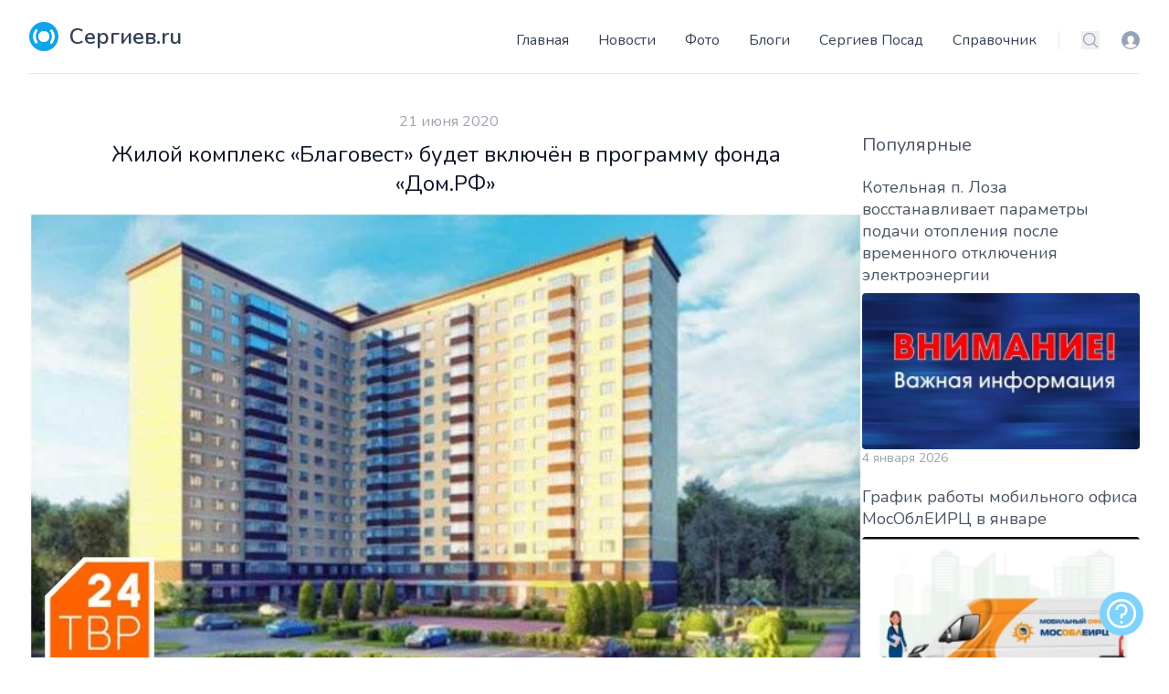

--- FILE ---
content_type: text/html; charset=UTF-8
request_url: https://www.sergiev.ru/news/zhiloy-kompleks-blagovest-budet-vklyuchen-v-programmu-fonda-dom-rf-1
body_size: 15863
content:
<!DOCTYPE html>
<html lang="ru">
    <head>
        <meta charset="utf-8">
        <meta name="viewport" content="width=device-width, initial-scale=1">
        <meta name="csrf-token" content="GiaCq3otEwCdV0tQ3uX3fIQxh59PxkGqUtwskuKO">
        <link rel="canonical" href="https://www.sergiev.ru/news/zhiloy-kompleks-blagovest-budet-vklyuchen-v-programmu-fonda-dom-rf-1"/>

        <title>Жилой комплекс «Благовест» будет включён в программу фонда «Дом.РФ» – Новости Сергиев.ru</title>
        <meta name="description" content="Жилой комплекс «Благовест» будет включён в программу фонда «Дом.РФ»"/>
        <link rel="shortcut icon" href="/favicon.ico" type="image/x-icon"/>

        <link rel="preconnect" href="https://fonts.googleapis.com">
        <link rel="preconnect" href="https://fonts.gstatic.com" crossorigin>
        <link rel="stylesheet" href="https://fonts.googleapis.com/css2?family=Nunito:wght@400;600;700&display=swap">

        <!-- Livewire Styles --><style >[wire\:loading][wire\:loading], [wire\:loading\.delay][wire\:loading\.delay], [wire\:loading\.inline-block][wire\:loading\.inline-block], [wire\:loading\.inline][wire\:loading\.inline], [wire\:loading\.block][wire\:loading\.block], [wire\:loading\.flex][wire\:loading\.flex], [wire\:loading\.table][wire\:loading\.table], [wire\:loading\.grid][wire\:loading\.grid], [wire\:loading\.inline-flex][wire\:loading\.inline-flex] {display: none;}[wire\:loading\.delay\.none][wire\:loading\.delay\.none], [wire\:loading\.delay\.shortest][wire\:loading\.delay\.shortest], [wire\:loading\.delay\.shorter][wire\:loading\.delay\.shorter], [wire\:loading\.delay\.short][wire\:loading\.delay\.short], [wire\:loading\.delay\.default][wire\:loading\.delay\.default], [wire\:loading\.delay\.long][wire\:loading\.delay\.long], [wire\:loading\.delay\.longer][wire\:loading\.delay\.longer], [wire\:loading\.delay\.longest][wire\:loading\.delay\.longest] {display: none;}[wire\:offline][wire\:offline] {display: none;}[wire\:dirty]:not(textarea):not(input):not(select) {display: none;}:root {--livewire-progress-bar-color: #2299dd;}[x-cloak] {display: none !important;}</style>
        <link rel="preload" as="style" href="https://www.sergiev.ru/build/assets/app.e87af005.css" /><link rel="modulepreload" href="https://www.sergiev.ru/build/assets/app.0eec671c.js" /><link rel="stylesheet" href="https://www.sergiev.ru/build/assets/app.e87af005.css" data-navigate-track="reload" /><script type="module" src="https://www.sergiev.ru/build/assets/app.0eec671c.js" data-navigate-track="reload"></script>                <!-- Yandex.RTB -->
<script>window.yaContextCb=window.yaContextCb||[]</script>
<script src="https://yandex.ru/ads/system/context.js" async></script>
                    <!-- Yandex.Metrika counter --> <script type="text/javascript" > (function(m,e,t,r,i,k,a){m[i]=m[i]||function(){(m[i].a=m[i].a||[]).push(arguments)}; m[i].l=1*new Date(); for (var j = 0; j < document.scripts.length; j++) {if (document.scripts[j].src === r) { return; }} k=e.createElement(t),a=e.getElementsByTagName(t)[0],k.async=1,k.src=r,a.parentNode.insertBefore(k,a)}) (window, document, "script", "https://mc.yandex.ru/metrika/tag.js", "ym"); ym(748718, "init", { clickmap:true, trackLinks:true, accurateTrackBounce:true, webvisor:true }); </script> <noscript><div><img src="https://mc.yandex.ru/watch/748718" style="position:absolute; left:-9999px;" alt="" /></div></noscript> <!-- /Yandex.Metrika counter -->
            </head>
    <body x-data="{navIsOpen: false,}" class="flex flex-col min-h-screen">
        <header class="bg-white container lg:px-8 mx-auto px-4 sm:px-6 sticky top-0 md:static z-50">
    <div class="border-b flex items-end justify-between pt-6 py-6 relative text-slate-700 text-sm">
        <a class="flex title-font font-medium items-center text-gray-900" href="/">
    <svg xmlns="http://www.w3.org/2000/svg"  xml:space="preserve"
     width="4.2334mm" height="2.7492mm" version="1.1"
     style="shape-rendering:geometricPrecision; text-rendering:geometricPrecision; image-rendering:optimizeQuality; fill-rule:evenodd; clip-rule:evenodd"
     viewBox="0 0 98 64" xmlns:xlink="http://www.w3.org/1999/xlink" class="fill-white w-8 h-8 text-white p-1 bg-sky-500 rounded-full">
        <path class="" d="M49 20c-7,0 -12,6 -12,12 0,7 6,12 12,12 7,0 12,-6 12,-12 0,-7 -6,-12 -12,-12z"/>
    <path class="" d="M79 62c-2,-2 -2,-6 -1,-8 5,-7 7,-14 7,-22 0,-8 -2,-16 -7,-22 -2,-2 -2,-6 1,-8 3,-3 7,-2 9,1 7,9 10,19 10,30 0,10 -3,21 -10,30 -2,3 -7,3 -9,1z"/>
    <path class="" d="M49 57c-14,0 -25,-11 -25,-25 0,-14 11,-25 25,-25 14,0 25,11 25,25 0,14 -11,25 -25,25z"/>
    <path class="" d="M19 62c-3,3 -7,2 -9,-1 -7,-9 -10,-19 -10,-30 0,-10 3,-21 10,-30 2,-3 7,-3 9,-1 2,2 2,6 1,8 -5,7 -7,14 -7,22 0,8 2,16 7,22 2,2 2,6 -1,8z"/>
</svg>
    <span class="ml-3 text-2xl text-slate-700 font-semibold">Сергиев.ru</span>
</a>
        <div class="flex items-center">
            <a href="/login?destination=news/zhiloy-kompleks-blagovest-budet-vklyuchen-v-programmu-fonda-dom-rf-1" rel="nofollow" class="text-slate-400 ml-6 block hover:text-sky-500 md:hidden">
                <span class="sr-only">Вход</span>
                <svg data-name="Layer 1" xmlns="http://www.w3.org/2000/svg" viewBox="0 0 16 16" class="w-5 h-5" fill="currentColor" aria-hidden="true">
                    <path d="M8 0a8 8 0 1 0 8 8 8 8 0 0 0-8-8zm0 15a7 7 0 0 1-5.19-2.32 2.71 2.71 0 0 1 1.7-1 13.11 13.11 0 0 0 1.29-.28 2.32 2.32 0 0 0 .94-.34 1.17 1.17 0 0 0-.27-.7 3.61 3.61 0 0 1-1.32-2.87A3.18 3.18 0 0 1 8 4.07a3.18 3.18 0 0 1 2.86 3.42 3.6 3.6 0 0 1-1.32 2.88 1.13 1.13 0 0 0-.27.69 2.68 2.68 0 0 0 .93.31 10.81 10.81 0 0 0 1.28.23 2.63 2.63 0 0 1 1.78 1A7 7 0 0 1 8 15z"/>
                </svg>
            </a>







            <div class="-my-1 ml-2 -mr-1 md:hidden">
                <button id="mobile-menu-button" type="button" class="text-slate-500 w-8 h-8 flex items-center justify-center hover:text-slate-600" @click.prevent="navIsOpen=!navIsOpen">
                    <span class="sr-only">Меню</span>
                    <svg xmlns="http://www.w3.org/2000/svg" fill="none" viewBox="0 0 24 24" stroke-width="1.5" stroke="currentColor" class="w-6 h-6 menu-open " x-show="!navIsOpen">
                        <path stroke-linecap="round" stroke-linejoin="round" d="M3.75 6.75h16.5M3.75 12h16.5m-16.5 5.25h16.5" />
                    </svg>
                    <svg xmlns="http://www.w3.org/2000/svg" fill="none" viewBox="0 0 24 24" stroke-width="1.5" stroke="currentColor" class="w-6 h-6 menu-close" x-show="navIsOpen">
                        <path stroke-linecap="round" stroke-linejoin="round" d="M6 18L18 6M6 6l12 12" />
                    </svg>
                </button>
            </div>
            <div id="menu-bar" class="absolute bg-white border items-center left-0 pb-8 top-full rounded shadow-lg w-full z-[999] md:flex md:border-0 md:pb-0 md:static md:shadow-none"
                 :class="navIsOpen ? '' : 'hidden'" x-transition:enter="duration-150" x-transition:leave="duration-100 ease-in">
                <nav>
    <ul class="items-center leading-loose lg:space-x-8 mb-4 px-4 md:px-0 md:flex md:mb-0 md:space-x-4 space-x-0 text-2xl md:text-base">
                    <li><a class="hover:text-sky-500 md:hidden lg:block" href="/">Главная</a></li>
                    <li><a class="hover:text-sky-500 " href="/news">Новости</a></li>
                    <li><a class="hover:text-sky-500 " href="/photo">Фото</a></li>
                    <li><a class="hover:text-sky-500 " href="/blog">Блоги</a></li>
                    <li><a class="hover:text-sky-500 " href="/wiki">Сергиев Посад</a></li>
                    <li><a class="hover:text-sky-500 " href="/address">Справочник</a></li>
            </ul>
</nav>

                <div class="flex items-center border-l border-slate-200 ml-6 pl-6">
                    <label class="sr-only" id="headlessui-listbox-label-2">Поиск</label>
                    <button type="button" id="headlessui-listbox-button-3" aria-haspopup="true" aria-expanded="false" aria-labelledby="headlessui-listbox-label-2 headlessui-listbox-button-undefined">
                        <a href="/search" rel="nofollow" class="text-slate-400 hover:text-sky-500">
                            <svg xmlns="http://www.w3.org/2000/svg" fill="none" viewBox="0 0 24 24" stroke-width="1.5" stroke="currentColor" class="w-5 h-5">
                                <path stroke-linecap="round" stroke-linejoin="round" d="M21 21l-5.197-5.197m0 0A7.5 7.5 0 105.196 5.196a7.5 7.5 0 0010.607 10.607z"/>
                            </svg>
                        </a>
                    </button>
                    <a href="/login?destination=news/zhiloy-kompleks-blagovest-budet-vklyuchen-v-programmu-fonda-dom-rf-1" rel="nofollow" class="ml-6 block text-slate-400 hover:text-sky-500">
                        <span class="sr-only">Вход</span>
                        <svg data-name="Layer 1" xmlns="http://www.w3.org/2000/svg" viewBox="0 0 16 16" class="w-5 h-5" fill="currentColor" aria-hidden="true">
                            <path d="M8 0a8 8 0 1 0 8 8 8 8 0 0 0-8-8zm0 15a7 7 0 0 1-5.19-2.32 2.71 2.71 0 0 1 1.7-1 13.11 13.11 0 0 0 1.29-.28 2.32 2.32 0 0 0 .94-.34 1.17 1.17 0 0 0-.27-.7 3.61 3.61 0 0 1-1.32-2.87A3.18 3.18 0 0 1 8 4.07a3.18 3.18 0 0 1 2.86 3.42 3.6 3.6 0 0 1-1.32 2.88 1.13 1.13 0 0 0-.27.69 2.68 2.68 0 0 0 .93.31 10.81 10.81 0 0 0 1.28.23 2.63 2.63 0 0 1 1.78 1A7 7 0 0 1 8 15z"/>
                        </svg>
                    </a>
                </div>
            </div>
        </div>
    </div>
</header>
        
        <main>
                <section id="news-detail" class="text-gray-600 body-font">
        <div class="max-w-7xl mx-auto px-4 sm:px-6 lg:px-8 my-10">
                        <div class="flex flex-col gap-10 lg:flex-row ">
                <div class="w-full lg:w-9/12">
                        <div class="col col-md-9">
        <article class="card mb-4" itemscope="" itemtype="http://schema.org/NewsArticle">
            <div itemprop="publisher" itemscope itemtype="https://schema.org/Organization" class="d-none">
                <div itemprop="logo" itemscope itemtype="https://schema.org/ImageObject">
                    <meta itemprop="url" content="https://sergiev.ru/sites/all/themes/sergiev2012/logo.png">
                    <meta itemprop="width" content="266">
                    <meta itemprop="height" content="40">
                </div>
                <meta itemprop="name" content="Segiev.ru">
            </div>
            <link itemprop="mainEntityOfPage" href="https://www.sergiev.ru/news/zhiloy-kompleks-blagovest-budet-vklyuchen-v-programmu-fonda-dom-rf-1"/>
                        <header class="card-header text-center">
                <div class="flex items-center justify-center mb-2 space-x-1.5 text-gray-400">
                    <meta itemprop="dateModified" content="2026-01-06T18:50:49+03:00">
                    <meta content="2020-06-21T13:00:00+03:00" itemProp="datePublished">
                    <time class="timeago" datetime="2020-06-21 13:00:00">21 июня 2020</time>                </div>
                <h1 class="text-2xl mb-4 px-10 font-medium text-slate-900" itemprop="headline">Жилой комплекс «Благовест» будет включён в программу фонда «Дом.РФ»</h1>
            </header>
            <media class="">
                                                            <picture>
        <source srcset="https://media.sergiev.ru/news/ec/39/ec39252cf09628b9dcd849ae5a073fd2_blagovest.webp" type="image/webp">
        <img src="https://media.sergiev.ru/convertor/news/ec/39/ec39252cf09628b9dcd849ae5a073fd2_blagovest.webp.jpg" class="rounded mb-3 w-full" alt="Жилой комплекс «Благовест» будет включён в программу фонда «Дом.РФ»" itemprop="image">
    </picture>
                                                </media>
            <div class="prose prose-lg max-w-none mt-10" itemprop="articleBody">
                <p>Началась процедура, благодаря которой жилой комплекс «Благовест» в Сергиевом Посаде войдёт в программу завершения строительства. Для этого Фонд защиты прав граждан – участников долевого строительства подал заявление в Арбитражный суд Московской области. Суд должен признать застройщика жилого комплекса ООО «Стройинвест» банкротом. Это позволит включить проблемный объект в программу Фонда «Дом.РФ» для последующего завершения строительства.</p>
<p>Оба фонда Московской области имеют необходимые механизмы для реализации проекта.</p>
<p>Сегодня ЖК «Благовест» находится на контроле в Министерстве жилищной политики Московской области и администрации Сергиево-Посадского округа.</p>

            </div>
            <div class="flex gap-2 justify-between my-6">
                <div class="">
                                            <a class="mr-3" href="https://www.sergiev.ru/news/tag/nedvizhimost" title="Материалы с тегом недвижимость">#недвижимость</a>
                                            <a class="mr-3" href="https://www.sergiev.ru/news/tag/sergievposad" title="Материалы с тегом сергиевпосад">#сергиевпосад</a>
                                    </div>
                <div class="flex flex-none">
                                            <span class="text-gray-400 mr-3 inline-flex items-center leading-none text-sm pr-3 py-1 border-r-2 border-gray-200">
                                  <svg class="w-4 h-4 mr-1" stroke="currentColor" stroke-width="2" fill="none" stroke-linecap="round" stroke-linejoin="round" viewBox="0 0 24 24">
                                    <path d="M1 12s4-8 11-8 11 8 11 8-4 8-11 8-11-8-11-8z"></path>
                                    <circle cx="12" cy="12" r="3"></circle>
                                  </svg>368
                                </span>
                                                            <span class="text-gray-400 inline-flex items-center leading-none text-sm">
                            <meta itemprop="author" content="Пресс-служба администрации Сергиево-Посадского городского округа @ ТВР24">
                            Пресс-служба администрации Сергиево-Посадского городского округа
                            <svg class="h-4 mx-1 w-4"><use xlink:href="/images/1sprite.svg#fingerprint"></use></svg>
                                                    <a href="https://tvr24.tv/news/zhiloy-kompleks-blagovest-budet-vklyuchyon-v-programmu-fonda-dom-rf" target="_blank" rel="nofollow" title="Источник ТВР24">ТВР24</a>
                                                </span>
                </div>
            </div>
        </article>
    </div>
                </div>
                <div class="lg:w-3/12 w-full">
                        <div class="grid gap-6 grid-cols-1 sm:grid-cols-2 md:grid-cols-3 lg:grid-cols-1">
        <!-- Yandex.RTB R-A-1593483-4 -->
        <div id="yandex_rtb_R-A-1593483-4"></div>
        <script>
            window.yaContextCb.push(() => {
                Ya.Context.AdvManager.render({
                    "blockId": "R-A-1593483-4",
                    "renderTo": "yandex_rtb_R-A-1593483-4"
                })
            })
        </script>
        <div class="grid gap-3">
        <h2 class="text-xl font-medium title-font mb-2">Популярные</h2>
                    <div>
                <a href="https://www.sergiev.ru/news/kotelnaia-p-loza-vosstanavlivaet-parametry-podaci-otopleniia-posle-vremennogo-otkliuceniia-elektroen">
                    <h3 class="title-font text-lg hover:text-sky-800 leading-snug">Котельная п. Лоза восстанавливает параметры подачи отопления после временного отключения электроэнергии</h3>
                                            <picture>
        <source srcset="https://media.sergiev.ru/cache/250x/news/75/95/75958a7b50cb401ce02dba8d021b5db9_bc869a9bfedbd1c34226b76ff1444cb2_XL.webp" type="image/webp">
        <img src="https://media.sergiev.ru/convertor/cache/250x/news/75/95/75958a7b50cb401ce02dba8d021b5db9_bc869a9bfedbd1c34226b76ff1444cb2_XL.webp.jpg" class="rounded w-full hidden lg:block mt-2" alt="Котельная п. Лоза восстанавливает параметры подачи отопления после временного отключения электроэнергии">
    </picture>
                                    </a>
                <div class="hidden items-center lg:flex mb-2 space-x-1.5 text-gray-400 text-sm">
                    <time
                        datetime="2026-01-04 17:14:51">4 января 2026</time>                </div>
            </div>
                    <div>
                <a href="https://www.sergiev.ru/news/grafik-raboty-mobilnogo-ofisa-mosobleirc-v-ianvare">
                    <h3 class="title-font text-lg hover:text-sky-800 leading-snug">График работы мобильного офиса МосОблЕИРЦ в январе</h3>
                                            <picture>
        <source srcset="https://media.sergiev.ru/cache/250x/news/10/43/1043b3e79bc42a080c4defebc5278daa_0ade2beb7add9ecd4d3f0c6d4d40b8ae_XL.webp" type="image/webp">
        <img src="https://media.sergiev.ru/convertor/cache/250x/news/10/43/1043b3e79bc42a080c4defebc5278daa_0ade2beb7add9ecd4d3f0c6d4d40b8ae_XL.webp.jpg" class="rounded w-full hidden lg:block mt-2" alt="График работы мобильного офиса МосОблЕИРЦ в январе">
    </picture>
                                    </a>
                <div class="hidden items-center lg:flex mb-2 space-x-1.5 text-gray-400 text-sm">
                    <time
                        datetime="2026-01-04 14:39:00">4 января 2026</time>                </div>
            </div>
                    <div>
                <a href="https://www.sergiev.ru/news/novyi-format-dokumenta-dlia-oplaty-kommunalnyx-uslug">
                    <h3 class="title-font text-lg hover:text-sky-800 leading-snug">Новый формат документа для оплаты коммунальных услуг</h3>
                                            <picture>
        <source srcset="https://media.sergiev.ru/cache/250x/news/2a/b6/2ab67d9e3edeb36eedeea32471da580c_3aff7a6bf51aedc15e73dd8fa301aec8_XL.webp" type="image/webp">
        <img src="https://media.sergiev.ru/convertor/cache/250x/news/2a/b6/2ab67d9e3edeb36eedeea32471da580c_3aff7a6bf51aedc15e73dd8fa301aec8_XL.webp.jpg" class="rounded w-full hidden lg:block mt-2" alt="Новый формат документа для оплаты коммунальных услуг">
    </picture>
                                    </a>
                <div class="hidden items-center lg:flex mb-2 space-x-1.5 text-gray-400 text-sm">
                    <time
                        datetime="2026-01-05 18:32:36">5 января 2026</time>                </div>
            </div>
                    <div>
                <a href="https://www.sergiev.ru/news/itogi-2025-goda-sport">
                    <h3 class="title-font text-lg hover:text-sky-800 leading-snug">Итоги 2025 года. Спорт</h3>
                                            <img src="https://media.sergiev.ru/convertor/https://media.sergiev.ru/cache/250x/" class="rounded w-full hidden lg:block mt-2" alt="Итоги 2025 года. Спорт">
                                    </a>
                <div class="hidden items-center lg:flex mb-2 space-x-1.5 text-gray-400 text-sm">
                    <time
                        datetime="2026-01-05 18:47:28">5 января 2026</time>                </div>
            </div>
                    <div>
                <a href="https://www.sergiev.ru/news/sobliudaite-trebovaniia-pozarnoi-bezopasnosti-eto-vazno-dlia-zizni">
                    <h3 class="title-font text-lg hover:text-sky-800 leading-snug">Соблюдайте требования пожарной безопасности — это важно для жизни!</h3>
                                            <picture>
        <source srcset="https://media.sergiev.ru/cache/250x/news/80/b4/80b43d9b0cf849953bc4a7ea3646339a_2f2e9ef6e49e43f48b7c9e7236afaf14_XL.webp" type="image/webp">
        <img src="https://media.sergiev.ru/convertor/cache/250x/news/80/b4/80b43d9b0cf849953bc4a7ea3646339a_2f2e9ef6e49e43f48b7c9e7236afaf14_XL.webp.jpg" class="rounded w-full hidden lg:block mt-2" alt="Соблюдайте требования пожарной безопасности — это важно для жизни!">
    </picture>
                                    </a>
                <div class="hidden items-center lg:flex mb-2 space-x-1.5 text-gray-400 text-sm">
                    <time
                        datetime="2026-01-06 17:21:13">6 января 2026</time>                </div>
            </div>
            </div>
        <div>
        <h2 class="text-lg font-medium title-font mb-2">Разделы</h2>
        <div class="leading-8">
                            <a class="link mr-2" href="https://www.sergiev.ru/news/category/communal-service">ЖКХ</a>
                            <a class="link mr-2" href="https://www.sergiev.ru/news/category/health">Здоровье</a>
                            <a class="link mr-2" href="https://www.sergiev.ru/news/category/culture">Культура</a>
                            <a class="link mr-2" href="https://www.sergiev.ru/news/category/society">Общество</a>
                            <a class="link mr-2" href="https://www.sergiev.ru/news/category/weather">Погода</a>
                            <a class="link mr-2" href="https://www.sergiev.ru/news/category/politic">Политика</a>
                            <a class="link mr-2" href="https://www.sergiev.ru/news/category/incident">Происшествия</a>
                            <a class="link mr-2" href="https://www.sergiev.ru/news/category/religion">Религия</a>
                            <a class="link mr-2" href="https://www.sergiev.ru/news/category/sport">Спорт</a>
                            <a class="link mr-2" href="https://www.sergiev.ru/news/category/transport">Транспорт</a>
                            <a class="link mr-2" href="https://www.sergiev.ru/news/category/ecology">Экология</a>
                            <a class="link mr-2" href="https://www.sergiev.ru/news/category/business">Экономика</a>
                    </div>
    </div>
        <div>
        <div class="card-body">
            <h2 class="text-lg font-medium title-font mb-2">Теги, топ 10 </h2>
            <div class="leading-8">
                                    <a class="link mr-2" href="https://www.sergiev.ru/news/tag/sergievoposadskiygorodskoyokrug">#сергиевопосадскийгородскойокруг</a>
                                    <a class="link mr-2" href="https://www.sergiev.ru/news/tag/obshchestvo">#общество</a>
                                    <a class="link mr-2" href="https://www.sergiev.ru/news/tag/kultura">#культура</a>
                                    <a class="link mr-2" href="https://www.sergiev.ru/news/tag/sergievposad">#сергиевпосад</a>
                                    <a class="link mr-2" href="https://www.sergiev.ru/news/tag/obrazovanie">#образование</a>
                                    <a class="link mr-2" href="https://www.sergiev.ru/news/tag/medicina">#медицина</a>
                                    <a class="link mr-2" href="https://www.sergiev.ru/news/tag/zhkh">#жкх</a>
                                    <a class="link mr-2" href="https://www.sergiev.ru/news/tag/sport">#спорт</a>
                                    <a class="link mr-2" href="https://www.sergiev.ru/news/tag/blagoustroystvo">#благоустройство</a>
                                    <a class="link mr-2" href="https://www.sergiev.ru/news/tag/pogoda">#погода</a>
                            </div>
        </div>
    </div>
    </div>
                </div>
            </div>
                    </div>
    </section>
        </main>

            <div class="mt-24">
        <script>
            document.addEventListener('alpine:init', () => {
                Alpine.data('carousel', (item) => ({
                    container: null,
                    prev: null,
                    next: null,
                    _call: null,
                    timeout: 2000,
                    init() {
                        this.container = this.$refs.container
                        this.update();
                        this.container.addEventListener('scroll', this.update.bind(this), {passive: true});
                        this.autoplay(this.next);
                    },
                    update() {
                        const rect = this.container.getBoundingClientRect();

                        const visibleElements = Array.from(this.container.children).filter((child) => {
                            const childRect = child.getBoundingClientRect()

                            return childRect.left >= rect.left && childRect.right <= rect.right;
                        });

                        if (visibleElements.length > 0) {
                            this.prev = this.getPrevElement(visibleElements);
                            this.next = this.getNextElement(visibleElements);
                        }
                    },
                    getPrevElement(list) {
                        const sibling = list[0].previousElementSibling;

                        if (sibling instanceof HTMLElement) {
                            return sibling;
                        }

                        return null;
                    },
                    getNextElement(list) {
                        const sibling = list[list.length - 1].nextElementSibling;

                        if (sibling instanceof HTMLElement) {
                            return sibling;
                        }

                        return null;
                    },
                    scrollTo(element) {
                        const current = this.container;

                        if (!current || !element) return;

                        const nextScrollPosition =
                            element.offsetLeft +
                            element.getBoundingClientRect().width / 2 -
                            current.getBoundingClientRect().width / 2;

                        current.scroll({
                            left: nextScrollPosition,
                            behavior: 'smooth',
                        });
                    },
                    autoplay() {
                        if (this.next !== null) {
                            this.scrollTo(this.next);
                        } else {
                            this.container.scroll({left:0,  behavior: 'smooth',});
                        }
                        window.clearTimeout(this._call);
                        this._call = window.setTimeout(()=>this.autoplay(), this.timeout);
                    }
                }))
            })
        </script>

        <div class="mt-12 flex mx-auto items-center">
            <div x-data="carousel" class="relative overflow-hidden group text-center z-10">
                <span class="-m-20 absolute bg-slate-100 mt-2 px-5 py-3 top-16 z-50">
                    <a class="btn btn-light rounded-0" href="/photo">Фото @ Сергиев.ru</a>
                </span>
                <div x-ref="container" class="flex overflow-x-scroll scroll-snap-x snap-start no-scrollbar"
                     x-swipe:left="scrollTo(prev)" x-swipe:right="scrollTo(next)">
                                            <div
                            class="flex-auto flex-grow-0 flex-shrink-0 items-center justify-center snap-center overflow-hidden brightness-50 hover:brightness-100 hover:scale-105 transition ease-in-out">
                            <a class="relative" href="">
                                <picture>
        <source srcset="https://media.sergiev.ru/cache/440x/photo/fa/d3/fad389c9285a43e2ec7768eba17ab881_shemetovojpg.webp" type="image/webp">
        <img src="https://media.sergiev.ru/convertor/cache/440x/photo/fa/d3/fad389c9285a43e2ec7768eba17ab881_shemetovojpg.webp.jpg" id="photo52776" class="h-48 w-auto" title="Казанскiй храмъ сѣла Шемѣтово Сѣргiявскаго уезда Московской губѣрнiи" alt="Казанскiй храмъ сѣла Шемѣтово Сѣргiявскаго уезда Московской губѣрнiи">
    </picture>
                            </a>
                        </div>
                                            <div
                            class="flex-auto flex-grow-0 flex-shrink-0 items-center justify-center snap-center overflow-hidden brightness-50 hover:brightness-100 hover:scale-105 transition ease-in-out">
                            <a class="relative" href="">
                                <picture>
        <source srcset="https://media.sergiev.ru/cache/440x/photo/cc/80/cc80efea4efa43202f75eaae6d6d20bf_img-20260106-165313jpg.webp" type="image/webp">
        <img src="https://media.sergiev.ru/convertor/cache/440x/photo/cc/80/cc80efea4efa43202f75eaae6d6d20bf_img-20260106-165313jpg.webp.jpg" id="photo52775" class="h-48 w-auto" title="Рождественская ель" alt="Рождественская ель">
    </picture>
                            </a>
                        </div>
                                            <div
                            class="flex-auto flex-grow-0 flex-shrink-0 items-center justify-center snap-center overflow-hidden brightness-50 hover:brightness-100 hover:scale-105 transition ease-in-out">
                            <a class="relative" href="">
                                <picture>
        <source srcset="https://media.sergiev.ru/cache/440x/photo/e5/cf/e5cf162a34487d2237a523ed16c77bb2_img-20260106-165611jpg.webp" type="image/webp">
        <img src="https://media.sergiev.ru/convertor/cache/440x/photo/e5/cf/e5cf162a34487d2237a523ed16c77bb2_img-20260106-165611jpg.webp.jpg" id="photo52774" class="h-48 w-auto" title="С Рождеством Христовым!" alt="С Рождеством Христовым!">
    </picture>
                            </a>
                        </div>
                                            <div
                            class="flex-auto flex-grow-0 flex-shrink-0 items-center justify-center snap-center overflow-hidden brightness-50 hover:brightness-100 hover:scale-105 transition ease-in-out">
                            <a class="relative" href="">
                                <picture>
        <source srcset="https://media.sergiev.ru/cache/440x/photo/78/b3/78b3bd1edf36aa0e7d561279fd3b4cf0_20260105-121135jpg.webp" type="image/webp">
        <img src="https://media.sergiev.ru/convertor/cache/440x/photo/78/b3/78b3bd1edf36aa0e7d561279fd3b4cf0_20260105-121135jpg.webp.jpg" id="photo52773" class="h-48 w-auto" title="В Рождественский сочельник" alt="В Рождественский сочельник">
    </picture>
                            </a>
                        </div>
                                            <div
                            class="flex-auto flex-grow-0 flex-shrink-0 items-center justify-center snap-center overflow-hidden brightness-50 hover:brightness-100 hover:scale-105 transition ease-in-out">
                            <a class="relative" href="">
                                <picture>
        <source srcset="https://media.sergiev.ru/cache/440x/photo/97/a1/97a1619966e39d87b8e8d04f80b91f6e_0001-2026-01-05-img-20260105-134740jpg.webp" type="image/webp">
        <img src="https://media.sergiev.ru/convertor/cache/440x/photo/97/a1/97a1619966e39d87b8e8d04f80b91f6e_0001-2026-01-05-img-20260105-134740jpg.webp.jpg" id="photo52772" class="h-48 w-auto" title="январь 2026, скрепно" alt="январь 2026, скрепно">
    </picture>
                            </a>
                        </div>
                                            <div
                            class="flex-auto flex-grow-0 flex-shrink-0 items-center justify-center snap-center overflow-hidden brightness-50 hover:brightness-100 hover:scale-105 transition ease-in-out">
                            <a class="relative" href="">
                                <picture>
        <source srcset="https://media.sergiev.ru/cache/440x/photo/22/65/22659b6d9ac4311ab22ef0b6f950e3c7_dsc-06961jpg.webp" type="image/webp">
        <img src="https://media.sergiev.ru/convertor/cache/440x/photo/22/65/22659b6d9ac4311ab22ef0b6f950e3c7_dsc-06961jpg.webp.jpg" id="photo52771" class="h-48 w-auto" title="Настоятель Крестовоздвиженского храма протоиерей о. Андрей" alt="Настоятель Крестовоздвиженского храма протоиерей о. Андрей">
    </picture>
                            </a>
                        </div>
                                            <div
                            class="flex-auto flex-grow-0 flex-shrink-0 items-center justify-center snap-center overflow-hidden brightness-50 hover:brightness-100 hover:scale-105 transition ease-in-out">
                            <a class="relative" href="">
                                <picture>
        <source srcset="https://media.sergiev.ru/cache/440x/photo/28/b9/28b93ef24fe9319241ff9734a14dd80d_dsc-06331jpg.webp" type="image/webp">
        <img src="https://media.sergiev.ru/convertor/cache/440x/photo/28/b9/28b93ef24fe9319241ff9734a14dd80d_dsc-06331jpg.webp.jpg" id="photo52770" class="h-48 w-auto" title="Настоятель Крестовоздвиженского храма протоиерей о. Андрей" alt="Настоятель Крестовоздвиженского храма протоиерей о. Андрей">
    </picture>
                            </a>
                        </div>
                                            <div
                            class="flex-auto flex-grow-0 flex-shrink-0 items-center justify-center snap-center overflow-hidden brightness-50 hover:brightness-100 hover:scale-105 transition ease-in-out">
                            <a class="relative" href="">
                                <picture>
        <source srcset="https://media.sergiev.ru/cache/440x/photo/c1/c2/c1c2e137d9fe2442556c49b7f92e33fe_dsc-5070-1-1jpg.webp" type="image/webp">
        <img src="https://media.sergiev.ru/convertor/cache/440x/photo/c1/c2/c1c2e137d9fe2442556c49b7f92e33fe_dsc-5070-1-1jpg.webp.jpg" id="photo52769" class="h-48 w-auto" title="Морозный вечер 2" alt="Морозный вечер 2">
    </picture>
                            </a>
                        </div>
                                            <div
                            class="flex-auto flex-grow-0 flex-shrink-0 items-center justify-center snap-center overflow-hidden brightness-50 hover:brightness-100 hover:scale-105 transition ease-in-out">
                            <a class="relative" href="">
                                <picture>
        <source srcset="https://media.sergiev.ru/cache/440x/photo/49/99/4999c2f201fde4a4a39ee98b4683c0c3_dsc-5063-1-1jpg.webp" type="image/webp">
        <img src="https://media.sergiev.ru/convertor/cache/440x/photo/49/99/4999c2f201fde4a4a39ee98b4683c0c3_dsc-5063-1-1jpg.webp.jpg" id="photo52768" class="h-48 w-auto" title="Кончура. Вечер." alt="Кончура. Вечер.">
    </picture>
                            </a>
                        </div>
                                            <div
                            class="flex-auto flex-grow-0 flex-shrink-0 items-center justify-center snap-center overflow-hidden brightness-50 hover:brightness-100 hover:scale-105 transition ease-in-out">
                            <a class="relative" href="">
                                <picture>
        <source srcset="https://media.sergiev.ru/cache/440x/photo/d8/f3/d8f33bc6f8c0fd1f7e9d2bb17a355e48_dsc-06231jpg.webp" type="image/webp">
        <img src="https://media.sergiev.ru/convertor/cache/440x/photo/d8/f3/d8f33bc6f8c0fd1f7e9d2bb17a355e48_dsc-06231jpg.webp.jpg" id="photo52766" class="h-48 w-auto" title="Первая Божественная литургия в 2026г" alt="Первая Божественная литургия в 2026г">
    </picture>
                            </a>
                        </div>
                                            <div
                            class="flex-auto flex-grow-0 flex-shrink-0 items-center justify-center snap-center overflow-hidden brightness-50 hover:brightness-100 hover:scale-105 transition ease-in-out">
                            <a class="relative" href="">
                                <picture>
        <source srcset="https://media.sergiev.ru/cache/440x/photo/d7/7d/d77d85ae147b589c73071fef055735c5_dsc-06701jpg.webp" type="image/webp">
        <img src="https://media.sergiev.ru/convertor/cache/440x/photo/d7/7d/d77d85ae147b589c73071fef055735c5_dsc-06701jpg.webp.jpg" id="photo52765" class="h-48 w-auto" title="Первая Божественная литургия в 2026г" alt="Первая Божественная литургия в 2026г">
    </picture>
                            </a>
                        </div>
                                            <div
                            class="flex-auto flex-grow-0 flex-shrink-0 items-center justify-center snap-center overflow-hidden brightness-50 hover:brightness-100 hover:scale-105 transition ease-in-out">
                            <a class="relative" href="">
                                <picture>
        <source srcset="https://media.sergiev.ru/cache/440x/photo/56/8a/568ab41baa43b83b184294c70281227c_dsc-06111jpg.webp" type="image/webp">
        <img src="https://media.sergiev.ru/convertor/cache/440x/photo/56/8a/568ab41baa43b83b184294c70281227c_dsc-06111jpg.webp.jpg" id="photo52764" class="h-48 w-auto" title="РАННИМ УТРОМ" alt="РАННИМ УТРОМ">
    </picture>
                            </a>
                        </div>
                                            <div
                            class="flex-auto flex-grow-0 flex-shrink-0 items-center justify-center snap-center overflow-hidden brightness-50 hover:brightness-100 hover:scale-105 transition ease-in-out">
                            <a class="relative" href="">
                                <picture>
        <source srcset="https://media.sergiev.ru/cache/440x/photo/93/19/9319b2c1310c5e017a1e529ea26070bc_dsc-06561jpg.webp" type="image/webp">
        <img src="https://media.sergiev.ru/convertor/cache/440x/photo/93/19/9319b2c1310c5e017a1e529ea26070bc_dsc-06561jpg.webp.jpg" id="photo52763" class="h-48 w-auto" title="ТАКОГО СНЕГОПАДА ДАВНО НЕ БЫЛО..." alt="ТАКОГО СНЕГОПАДА ДАВНО НЕ БЫЛО...">
    </picture>
                            </a>
                        </div>
                                            <div
                            class="flex-auto flex-grow-0 flex-shrink-0 items-center justify-center snap-center overflow-hidden brightness-50 hover:brightness-100 hover:scale-105 transition ease-in-out">
                            <a class="relative" href="">
                                <picture>
        <source srcset="https://media.sergiev.ru/cache/440x/photo/e0/fa/e0fa6d8d23368981c8c8074707a457fd_dsc-06601jpg.webp" type="image/webp">
        <img src="https://media.sergiev.ru/convertor/cache/440x/photo/e0/fa/e0fa6d8d23368981c8c8074707a457fd_dsc-06601jpg.webp.jpg" id="photo52762" class="h-48 w-auto" title="Крестильная часовня   прмч. архимандрита Кронида Радонежского" alt="Крестильная часовня   прмч. архимандрита Кронида Радонежского">
    </picture>
                            </a>
                        </div>
                                            <div
                            class="flex-auto flex-grow-0 flex-shrink-0 items-center justify-center snap-center overflow-hidden brightness-50 hover:brightness-100 hover:scale-105 transition ease-in-out">
                            <a class="relative" href="">
                                <picture>
        <source srcset="https://media.sergiev.ru/cache/440x/photo/7e/21/7e210ad62faf21bc2984807e30568e1c_dsc-06021jpg.webp" type="image/webp">
        <img src="https://media.sergiev.ru/convertor/cache/440x/photo/7e/21/7e210ad62faf21bc2984807e30568e1c_dsc-06021jpg.webp.jpg" id="photo52761" class="h-48 w-auto" title="На рассвете, с.Воздвиженское" alt="На рассвете, с.Воздвиженское">
    </picture>
                            </a>
                        </div>
                                            <div
                            class="flex-auto flex-grow-0 flex-shrink-0 items-center justify-center snap-center overflow-hidden brightness-50 hover:brightness-100 hover:scale-105 transition ease-in-out">
                            <a class="relative" href="">
                                <picture>
        <source srcset="https://media.sergiev.ru/cache/440x/photo/84/f7/84f77dd46dbccc5b8a131e29b8a7f311_0022-2026-01-01-r-dmr-0062jpg.webp" type="image/webp">
        <img src="https://media.sergiev.ru/convertor/cache/440x/photo/84/f7/84f77dd46dbccc5b8a131e29b8a7f311_0022-2026-01-01-r-dmr-0062jpg.webp.jpg" id="photo52760" class="h-48 w-auto" title="январь 2026, закат" alt="январь 2026, закат">
    </picture>
                            </a>
                        </div>
                                            <div
                            class="flex-auto flex-grow-0 flex-shrink-0 items-center justify-center snap-center overflow-hidden brightness-50 hover:brightness-100 hover:scale-105 transition ease-in-out">
                            <a class="relative" href="">
                                <picture>
        <source srcset="https://media.sergiev.ru/cache/440x/photo/9f/41/9f41f69ec0020c4df14b88c20e8d4bbf_0054-2026-01-01-r-dmr-0110jpg.webp" type="image/webp">
        <img src="https://media.sergiev.ru/convertor/cache/440x/photo/9f/41/9f41f69ec0020c4df14b88c20e8d4bbf_0054-2026-01-01-r-dmr-0110jpg.webp.jpg" id="photo52759" class="h-48 w-auto" title="январь 2026, закат" alt="январь 2026, закат">
    </picture>
                            </a>
                        </div>
                                            <div
                            class="flex-auto flex-grow-0 flex-shrink-0 items-center justify-center snap-center overflow-hidden brightness-50 hover:brightness-100 hover:scale-105 transition ease-in-out">
                            <a class="relative" href="">
                                <picture>
        <source srcset="https://media.sergiev.ru/cache/440x/photo/7b/01/7b01a2184d2d6aee0fb1b4a2e7b33f4f_0015-2026-01-01-r-dmr-0039jpg.webp" type="image/webp">
        <img src="https://media.sergiev.ru/convertor/cache/440x/photo/7b/01/7b01a2184d2d6aee0fb1b4a2e7b33f4f_0015-2026-01-01-r-dmr-0039jpg.webp.jpg" id="photo52758" class="h-48 w-auto" title="январь 2026, закат" alt="январь 2026, закат">
    </picture>
                            </a>
                        </div>
                                            <div
                            class="flex-auto flex-grow-0 flex-shrink-0 items-center justify-center snap-center overflow-hidden brightness-50 hover:brightness-100 hover:scale-105 transition ease-in-out">
                            <a class="relative" href="">
                                <picture>
        <source srcset="https://media.sergiev.ru/cache/440x/photo/0b/68/0b68ac595f5ef9d01e4e72512e077a9b_img-20260104-141115jpg.webp" type="image/webp">
        <img src="https://media.sergiev.ru/convertor/cache/440x/photo/0b/68/0b68ac595f5ef9d01e4e72512e077a9b_img-20260104-141115jpg.webp.jpg" id="photo52757" class="h-48 w-auto" title="Лес" alt="Лес">
    </picture>
                            </a>
                        </div>
                                            <div
                            class="flex-auto flex-grow-0 flex-shrink-0 items-center justify-center snap-center overflow-hidden brightness-50 hover:brightness-100 hover:scale-105 transition ease-in-out">
                            <a class="relative" href="">
                                <picture>
        <source srcset="https://media.sergiev.ru/cache/440x/photo/29/f0/29f0085a9247f2e58436ca06f6ae984f_0006-2026-01-02-r-dmr-0011-50jpg.webp" type="image/webp">
        <img src="https://media.sergiev.ru/convertor/cache/440x/photo/29/f0/29f0085a9247f2e58436ca06f6ae984f_0006-2026-01-02-r-dmr-0011-50jpg.webp.jpg" id="photo52756" class="h-48 w-auto" title="январь 2026, ночь" alt="январь 2026, ночь">
    </picture>
                            </a>
                        </div>
                                    </div>
                <div @click="scrollTo(prev)" x-show="prev !== null"
                     class="hidden md:block absolute top-1/2 left-0 bg-white p-2 rounded-full transition-transform ease-in-out transform -translate-x-full -translate-y-1/2 group-hover:translate-x-0 cursor-pointer">
                    <div>&lt;</div>
                </div>
                <div @click="scrollTo(next)" x-show="next !== null"
                     class="hidden md:block absolute top-1/2 right-0 bg-white p-2 rounded-full transition-transform ease-in-out transform translate-x-full -translate-y-1/2 group-hover:translate-x-0 cursor-pointer">
                    <div>&gt;</div>
                </div>
            </div>
        </div>
    </div>



        <footer class="mt-auto">
            <div class="bg-slate-900 text-slate-400 px-">
    <ul class="flex justify-center space-x-8 py-4">
        <li class=""><a class="" href="/news">Новости</a></li>
        <li class=""><a class="" href="/photo">Фото</a></li>
        <li class=""><a class="" href="/rules">Условия использования</a></li>
        <li class=""><a class="" href="/promo">Промо статьи</a></li>
    </ul>
    <div class="border-slate-700 border-t text-center py-4">
        © Сергиев.ru 2008-2026
    </div>
</div>
        </footer>

                <div wire:snapshot="{&quot;data&quot;:{&quot;form&quot;:&quot;login&quot;,&quot;destination&quot;:&quot;news\/zhiloy-kompleks-blagovest-budet-vklyuchen-v-programmu-fonda-dom-rf-1&quot;,&quot;authForms&quot;:[{&quot;login&quot;:&quot;forms.login&quot;,&quot;register&quot;:&quot;pages.auth.register&quot;,&quot;forgot&quot;:&quot;pages.auth.forgot-password&quot;,&quot;reset&quot;:&quot;pages.auth.reset-password&quot;,&quot;confirm&quot;:&quot;pages.auth.confirm-password&quot;,&quot;verify&quot;:&quot;pages.auth.verify-email&quot;},{&quot;s&quot;:&quot;arr&quot;}]},&quot;memo&quot;:{&quot;id&quot;:&quot;PIJDQpjIDWMulZ5s0Qt0&quot;,&quot;name&quot;:&quot;forms.auth&quot;,&quot;path&quot;:&quot;news\/zhiloy-kompleks-blagovest-budet-vklyuchen-v-programmu-fonda-dom-rf-1&quot;,&quot;method&quot;:&quot;GET&quot;,&quot;children&quot;:{&quot;login&quot;:[&quot;div&quot;,&quot;YQRO6Nf39SdaYJPzFDQU&quot;]},&quot;scripts&quot;:[],&quot;assets&quot;:[],&quot;errors&quot;:[],&quot;locale&quot;:&quot;ru&quot;},&quot;checksum&quot;:&quot;d3fbddea45598ba0221474854a2b66ce19c2a0c02893f296630d2df1ebd686d4&quot;}" wire:effects="[]" wire:id="PIJDQpjIDWMulZ5s0Qt0">
    <div x-data="{ authShow: false }" @open-auth.window="authShow = $event.detail">
        <div x-show="authShow" class="fixed inset-0 z-50 overflow-y-auto" aria-labelledby="modal-title" role="dialog" aria-modal="true">
            <div class="flex items-end justify-center min-h-screen px-4 text-center md:items-center sm:block sm:p-0">
                <div x-cloak @click="authShow = false; $wire.set('form', 'login')" x-show="authShow"
                     x-transition:enter="transition ease-out duration-300 transform"
                     x-transition:enter-start="opacity-0"
                     x-transition:enter-end="opacity-100"
                     x-transition:leave="transition ease-in duration-200 transform"
                     x-transition:leave-start="opacity-100"
                     x-transition:leave-end="opacity-0"
                     class="fixed inset-0 transition-opacity bg-gray-500 bg-opacity-95" aria-hidden="true"
                ></div>

                <div x-cloak x-show="authShow"
                     x-transition:enter="transition ease-out duration-300 transform"
                     x-transition:enter-start="opacity-0 translate-y-4 sm:translate-y-0 sm:scale-95"
                     x-transition:enter-end="opacity-100 translate-y-0 sm:scale-100"
                     x-transition:leave="transition ease-in duration-200 transform"
                     x-transition:leave-start="opacity-100 translate-y-0 sm:scale-100"
                     x-transition:leave-end="opacity-0 translate-y-4 sm:translate-y-0 sm:scale-95"
                     class="inline-block w-full mt-4 md:mt-10 sm:max-w-md transition-all transform"
                >
                    <!--[if BLOCK]><![endif]-->                        <!--[if BLOCK]><![endif]-->                        <div wire:snapshot="{&quot;data&quot;:{&quot;form&quot;:&quot;login&quot;,&quot;login&quot;:&quot;&quot;,&quot;password&quot;:&quot;&quot;,&quot;remember&quot;:false,&quot;destination&quot;:&quot;news\/zhiloy-kompleks-blagovest-budet-vklyuchen-v-programmu-fonda-dom-rf-1&quot;},&quot;memo&quot;:{&quot;id&quot;:&quot;YQRO6Nf39SdaYJPzFDQU&quot;,&quot;name&quot;:&quot;forms.login&quot;,&quot;path&quot;:&quot;news\/zhiloy-kompleks-blagovest-budet-vklyuchen-v-programmu-fonda-dom-rf-1&quot;,&quot;method&quot;:&quot;GET&quot;,&quot;children&quot;:[],&quot;scripts&quot;:[],&quot;assets&quot;:[],&quot;errors&quot;:[],&quot;locale&quot;:&quot;ru&quot;},&quot;checksum&quot;:&quot;38263997afcaf53579f1b030fadeb7bc10d976ca5840bf12372a6105382a06e0&quot;}" wire:effects="{&quot;url&quot;:{&quot;destination&quot;:{&quot;as&quot;:null,&quot;use&quot;:&quot;replace&quot;,&quot;alwaysShow&quot;:false,&quot;except&quot;:null}}}" wire:id="YQRO6Nf39SdaYJPzFDQU">
    <div class="w-full">
    <a class="flex title-font font-medium items-center text-gray-900 justify-center mx-auto fill-white">
    <svg xmlns="http://www.w3.org/2000/svg"  xml:space="preserve"
     width="4.2334mm" height="2.7492mm" version="1.1"
     style="shape-rendering:geometricPrecision; text-rendering:geometricPrecision; image-rendering:optimizeQuality; fill-rule:evenodd; clip-rule:evenodd"
     viewBox="0 0 98 64" xmlns:xlink="http://www.w3.org/1999/xlink" class="fill-white w-8 h-8 text-white p-1 bg-sky-500 rounded-full">
        <path class="" d="M49 20c-7,0 -12,6 -12,12 0,7 6,12 12,12 7,0 12,-6 12,-12 0,-7 -6,-12 -12,-12z"/>
    <path class="" d="M79 62c-2,-2 -2,-6 -1,-8 5,-7 7,-14 7,-22 0,-8 -2,-16 -7,-22 -2,-2 -2,-6 1,-8 3,-3 7,-2 9,1 7,9 10,19 10,30 0,10 -3,21 -10,30 -2,3 -7,3 -9,1z"/>
    <path class="" d="M49 57c-14,0 -25,-11 -25,-25 0,-14 11,-25 25,-25 14,0 25,11 25,25 0,14 -11,25 -25,25z"/>
    <path class="" d="M19 62c-3,3 -7,2 -9,-1 -7,-9 -10,-19 -10,-30 0,-10 3,-21 10,-30 2,-3 7,-3 9,-1 2,2 2,6 1,8 -5,7 -7,14 -7,22 0,8 2,16 7,22 2,2 2,6 -1,8z"/>
</svg>
    <span class="ml-3 text-2xl text-slate-700 font-semibold">Сергиев.ru</span>
</a>
    <h2 class="mt-4 mb-6 text-center text-2xl font-bold leading-9 tracking-tight text-white">Вход на сайт</h2>
</div>

    <div class="p-10 bg-white shadow-md overflow-hidden sm:rounded-lg text-left">

        <!-- Session Status -->
        <!--[if BLOCK]><![endif]--><!--[if ENDBLOCK]><![endif]-->

        <form wire:submit="loginform">
            <!-- Email or username -->
            <div>
                <label class="block text-sm font-medium leading-6 text-slate-900" for="login">
    Логин или эл. почта
</label>
                <input 
    class="block w-full rounded-md border-0 py-1.5 text-slate-900 shadow-sm ring-1 ring-inset placeholder:text-slate-400 focus:ring-2 focus:ring-inset focus:ring-sky-600 sm:text-sm sm:leading-6 ring-slate-300 block mt-1 w-full" wire:model="login" id="login" type="text" name="login" required="required" autofocus="autofocus" autocomplete="username">
                <!--[if BLOCK]><![endif]--><!--[if ENDBLOCK]><![endif]-->
            </div>

            <!-- Password -->
            <div class="my-6">
                <div>
                    <label class="block text-sm font-medium leading-6 text-slate-900" for="password">
    Пароль
</label>
                </div>

                <input 
    class="block w-full rounded-md border-0 py-1.5 text-slate-900 shadow-sm ring-1 ring-inset placeholder:text-slate-400 focus:ring-2 focus:ring-inset focus:ring-sky-600 sm:text-sm sm:leading-6 ring-slate-300 block mt-1 w-full" wire:model="password" id="password" type="password" name="password" required="required" autocomplete="current-password">

                <!--[if BLOCK]><![endif]--><!--[if ENDBLOCK]><![endif]-->
            </div>

            <!-- Remember Me -->
            <div class="block my-6 ">
                <div class="flex items-center justify-between">
                    <label for="remember" class="inline-flex items-center">
                        <input wire:model="remember" id="remember" type="checkbox" class="rounded border-gray-300 text-sky-600 shadow-sm focus:ring-sky-500" name="remember">
                        <span class="ms-2 text-sm text-gray-600">Запомнить меня</span>
                    </label>
                    <!--[if BLOCK]><![endif]-->                        <!--[if BLOCK]><![endif]-->                            <a class="text-sky-600 hover:text-sky-700 text-sm cursor-pointer" wire:click="$parent.set('form', 'forgot')">
                                Забыли пароль?
                            </a>
                        <!--[if ENDBLOCK]><![endif]-->
                    <!--[if ENDBLOCK]><![endif]-->
                </div>
            </div>

            <div class="flex items-center justify-end mt-6">
                <button type="submit" class="py-2 inline-flex items-center px-4 border border-transparent rounded-md font-semibold text-xs text-white uppercase tracking-widest transition ease-in-out duration-300 bg-sky-500 hover:bg-sky-600 active:bg-gray-900 flex w-full justify-center">
    Войти
</button>
            </div>
            <input 
    class="block w-full rounded-md border-0 py-1.5 text-slate-900 shadow-sm ring-1 ring-inset placeholder:text-slate-400 focus:ring-2 focus:ring-inset focus:ring-sky-600 sm:text-sm sm:leading-6 ring-slate-300" wire:model="destination" type="hidden">
        </form>
    </div>

    <!--[if BLOCK]><![endif]-->        <p class="my-8 text-center text-sm text-white">
            Ещё не зарегистрированы?
            <a  wire:click="$parent.set('form', 'register')" class="font-semibold leading-6 text-sky-300 hover:text-sky-500 cursor-pointer">Легкая регистрация</a>
        </p>
    <!--[if ENDBLOCK]><![endif]-->

</div>                        <!--[if ENDBLOCK]><![endif]-->
                    <!--[if ENDBLOCK]><![endif]-->
                </div>
            </div>
        </div>
    </div>
</div>
<button onclick="window.scrollTo({top: 0, behavior: 'smooth'})" id="toTopButton" class="scale-0 cursor-pointer fixed bottom-20 right-6 transition duration-700">
    <svg xmlns="http://www.w3.org/2000/svg" fill="none" viewBox="0 0 24 24" stroke-width="1.5" stroke="currentColor" class=" h-14 w-14 opacity-50 text-slate-400 hover:text-sky-500 transition">
    <path stroke-linecap="round" stroke-linejoin="round" d="m15 11.25-3-3m0 0-3 3m3-3v7.5M21 12a9 9 0 1 1-18 0 9 9 0 0 1 18 0Z" />
</svg>
</button>

    <div x-data="{ notifications: [], id: 0 }"
    @notification.window="notifications.push({ id: ++id, title: $event.detail.title, body: $event.detail.body, type: $event.detail.type }); setTimeout(() => notifications.shift(), 6500);"
    class="fixed top-4 right-6 flex w-full max-w-sm flex-col items-center space-y-4 sm:items-end z-[9999]">

    <template x-for="notification in notifications" :key="notification.id">
        <div class="pointer-events-auto w-full max-w-sm overflow-hidden rounded-lg bg-white shadow-lg ring-1 ring-black ring-opacity-5 border-l-4"
             :class="{'border-rose-400': notification.type === 'error', 'border-sky-400': notification.type === 'info', 'border-green-400': notification.type === 'success'}">
            <div class="p-4">
                <div class="flex items-start">
                    <div x-show="notification.type === 'success'" class="flex-shrink-0">
                        <svg class="h-6 w-6 text-green-500" fill="none" viewBox="0 0 24 24" stroke-width="1.5" stroke="currentColor" aria-hidden="true"><path stroke-linecap="round" stroke-linejoin="round" d="M9 12.75L11.25 15 15 9.75M21 12a9 9 0 11-18 0 9 9 0 0118 0z" /></svg>
                    </div>
                    <div x-show="notification.type === 'info'" class="flex-shrink-0">
                        <svg xmlns="http://www.w3.org/2000/svg" fill="none" viewBox="0 0 24 24" stroke-width="1.5" stroke="currentColor" class="w-6 h-6 text-sky-400">
                            <path stroke-linecap="round" stroke-linejoin="round" d="m11.25 11.25.041-.02a.75.75 0 0 1 1.063.852l-.708 2.836a.75.75 0 0 0 1.063.853l.041-.021M21 12a9 9 0 1 1-18 0 9 9 0 0 1 18 0Zm-9-3.75h.008v.008H12V8.25Z" />
                        </svg>
                    </div>
                    <div x-show="notification.type === 'error'" class="flex-shrink-0">
                        <svg xmlns="http://www.w3.org/2000/svg" fill="none" viewBox="0 0 24 24" stroke-width="1.5" stroke="currentColor" class="w-6 h-6 text-rose-400">
                            <path stroke-linecap="round" stroke-linejoin="round" d="M12 9v3.75m-9.303 3.376c-.866 1.5.217 3.374 1.948 3.374h14.71c1.73 0 2.813-1.874 1.948-3.374L13.949 3.378c-.866-1.5-3.032-1.5-3.898 0L2.697 16.126ZM12 15.75h.007v.008H12v-.008Z" />
                        </svg>
                    </div>
                    <div class="ml-3 w-0 flex-1 pt-0.5">
                        <p class="text-sm font-medium text-gray-900 mb-1" :class="{'text-rose-600': notification.type === 'error'}" x-show="notification.title" x-text="notification.title ? notification.title : ''"></p>
                        <p class="text-sm text-gray-500" x-text="notification.body ? notification.body : ''"></p>
                    </div>
                    <div class="ml-4 flex flex-shrink-0">
                        <button type="button" @click="let id = notification.id; notifications = notifications.filter(notification => notification.id !== id);"
                                class="inline-flex rounded-md bg-white text-gray-400 hover:text-gray-500 focus:outline-none focus:ring-2 focus:ring-indigo-500 focus:ring-offset-2">
                            <span class="sr-only">Закрыть</span>
                            <svg class="h-5 w-5" viewBox="0 0 20 20" fill="currentColor" aria-hidden="true">
                                <path d="M6.28 5.22a.75.75 0 00-1.06 1.06L8.94 10l-3.72 3.72a.75.75 0 101.06 1.06L10 11.06l3.72 3.72a.75.75 0 101.06-1.06L11.06 10l3.72-3.72a.75.75 0 00-1.06-1.06L10 8.94 6.28 5.22z" />
                            </svg>
                        </button>
                    </div>
                </div>
            </div>
        </div>
    </template>
</div>
    <a class="fixed bottom-6 right-6 pe-1" href="#" @click.prevent="$dispatch('open-modal', 'contact-form')">
        <span class="inline-flex items-center rounded-full p-2 bg-sky-300 hover:bg-sky-500 text-white group transition-all duration-500" role="alert" tabindex="0">
            <span class="font-medium whitespace-nowrap inline-block group-hover:max-w-screen-2xl group-focus:max-w-screen-2xl max-w-0 scale-80 group-hover:scale-100 overflow-hidden transition-all duration-500 group-hover:px-2 group-focus:px-2">Обратная связь</span>
            
        <svg xmlns="http://www.w3.org/2000/svg" class="w-8 h-8 fill-white" viewBox="0 0 24 24"><path d="M12 24a12 12 0 1 1 12-12 12.013 12.013 0 0 1-12 12zm0-22a10 10 0 1 0 10 10A10.011 10.011 0 0 0 12 2z"/><path d="M13 16h-2v-4h1a3 3 0 1 0-3-3H7a5 5 0 1 1 6 4.9zM11 18h2v2h-2z"/></svg>
        </span>
    </a>
    <div wire:snapshot="{&quot;data&quot;:{&quot;message&quot;:&quot;&quot;,&quot;userFrom&quot;:null,&quot;userTo&quot;:[[],{&quot;s&quot;:&quot;arr&quot;}],&quot;senderName&quot;:null,&quot;senderEmail&quot;:null,&quot;sendSuccess&quot;:false},&quot;memo&quot;:{&quot;id&quot;:&quot;37mnKpiNcG27DT8UF0de&quot;,&quot;name&quot;:&quot;forms.contact-form&quot;,&quot;path&quot;:&quot;news\/zhiloy-kompleks-blagovest-budet-vklyuchen-v-programmu-fonda-dom-rf-1&quot;,&quot;method&quot;:&quot;GET&quot;,&quot;children&quot;:[],&quot;scripts&quot;:[],&quot;assets&quot;:[],&quot;errors&quot;:[],&quot;locale&quot;:&quot;ru&quot;},&quot;checksum&quot;:&quot;2a492a71aaa4d32f0b61a5ab81da5d1f75c17be90dd2d2a9856aecee23fae99d&quot;}" wire:effects="[]" wire:id="37mnKpiNcG27DT8UF0de" x-data="{ contactFormShow: false }" @open-contactform.window="contactFormShow = $event.detail">
    <div
    x-data="{
        show: false,
        focusables() {
            // All focusable element types...
            let selector = 'a, button, input:not([type=\'hidden\']), textarea, select, details, [tabindex]:not([tabindex=\'-1\'])'
            return [...$el.querySelectorAll(selector)]
                // All non-disabled elements...
                .filter(el => ! el.hasAttribute('disabled'))
        },
        firstFocusable() { return this.focusables()[0] },
        lastFocusable() { return this.focusables().slice(-1)[0] },
        nextFocusable() { return this.focusables()[this.nextFocusableIndex()] || this.firstFocusable() },
        prevFocusable() { return this.focusables()[this.prevFocusableIndex()] || this.lastFocusable() },
        nextFocusableIndex() { return (this.focusables().indexOf(document.activeElement) + 1) % (this.focusables().length + 1) },
        prevFocusableIndex() { return Math.max(0, this.focusables().indexOf(document.activeElement)) -1 },
    }"
    x-init="$watch('show', value => {
        if (value) {
            document.body.classList.add('overflow-y-hidden');
            setTimeout(() =&gt; firstFocusable().focus(), 100)
        } else {
            document.body.classList.remove('overflow-y-hidden');
        }
    })"
    x-on:open-modal.window="$event.detail == 'contact-form' ? show = true : null"
    x-on:close.stop="show = false"
    x-on:keydown.escape.window="show = false"
    x-on:keydown.tab.prevent="$event.shiftKey || nextFocusable().focus()"
    x-on:keydown.shift.tab.prevent="prevFocusable().focus()"
    x-show="show"
    class="fixed inset-0 overflow-y-auto px-4 py-6 sm:px-0 z-50"
    style="display: none;"
>
    <div
        x-show="show"
        class="fixed inset-0 transform transition-all"
        x-on:click="show = false"
        x-transition:enter="ease-out duration-300"
        x-transition:enter-start="opacity-0"
        x-transition:enter-end="opacity-100"
        x-transition:leave="ease-in duration-200"
        x-transition:leave-start="opacity-100"
        x-transition:leave-end="opacity-0"
    >
        <div class="absolute inset-0 bg-gray-500 opacity-75"></div>
    </div>

    <div
        x-show="show"
        class="mb-6 bg-white rounded-lg overflow-hidden shadow-xl transform transition-all sm:w-full sm:max-w-2xl sm:mx-auto"
        x-transition:enter="ease-out duration-300"
        x-transition:enter-start="opacity-0 translate-y-4 sm:translate-y-0 sm:scale-95"
        x-transition:enter-end="opacity-100 translate-y-0 sm:scale-100"
        x-transition:leave="ease-in duration-200"
        x-transition:leave-start="opacity-100 translate-y-0 sm:scale-100"
        x-transition:leave-end="opacity-0 translate-y-4 sm:translate-y-0 sm:scale-95"
    >
        <!--[if BLOCK]><![endif]-->            <form wire:submit="sendMessage" class="p-6" x-on:album-created.window="selectedAlbum = $event.detail.id; $dispatch('close')">
                <h2 class="text-base font-semibold leading-6 text-slate-900">Отправить
                    сообщение в редакцию сайта</h2>
                <p class="mt-1 mb-4 text-sm text-slate-400">
                    <!--[if BLOCK]><![endif]-->                        Напишите нам Ваши вопросы, пожалкния или предложения по работе с сайтом. Если у Вас возникли проблемы на сайте, мы постараемся помочь.
                    <!--[if ENDBLOCK]><![endif]-->
                </p>
                <!--[if BLOCK]><![endif]-->                    <div class="col-span-full mt-8">
                        <label class="block text-sm font-medium leading-6 text-slate-900" for="senderName">
    Ваше имя<span class="text-rose-600">*</span>
</label>
                        <div class="mt-1">
                            <input 
    class="block w-full rounded-md border-0 py-1.5 text-slate-900 shadow-sm ring-1 ring-inset placeholder:text-slate-400 focus:ring-2 focus:ring-inset focus:ring-sky-600 sm:text-sm sm:leading-6 ring-slate-300" type="text" wire:model.blur="senderName">
                        </div>
                        <!--[if BLOCK]><![endif]--><!--[if ENDBLOCK]><![endif]-->
                    </div>
                    <div class="col-span-full mt-2">
                        <label class="block text-sm font-medium leading-6 text-slate-900" for="senderEmail">
    Эл. почта<span class="text-rose-600">*</span>
</label>
                        <div class="mt-1">
                            <input 
    class="block w-full rounded-md border-0 py-1.5 text-slate-900 shadow-sm ring-1 ring-inset placeholder:text-slate-400 focus:ring-2 focus:ring-inset focus:ring-sky-600 sm:text-sm sm:leading-6 ring-slate-300" type="text" wire:model.blur="senderEmail">
                        </div>
                        <!--[if BLOCK]><![endif]--><!--[if ENDBLOCK]><![endif]-->
                    </div>
                <!--[if ENDBLOCK]><![endif]-->
                <div class="col-span-full mt-6">
                    <label class="block text-sm font-medium leading-6 text-slate-900">
    Текст сообщения
</label>
                    <div class="mt-1">
                        <textarea rows="3" wire:model="message"
                              class="block w-full rounded-md border-0 py-1.5 text-slate-900 shadow-sm ring-1 ring-inset ring-slate-300 placeholder:text-slate-400 focus:ring-2 focus:ring-inset focus:ring-sky-600 sm:text-sm sm:leading-6"></textarea>
                    </div>
                    <!--[if BLOCK]><![endif]--><!--[if ENDBLOCK]><![endif]-->
                </div>
                <div class="mt-6 flex justify-end">
                    <button type="button" class="inline-flex items-center px-4 py-2 bg-white border border-gray-300 rounded-md font-semibold text-xs text-gray-700 uppercase tracking-widest shadow-sm hover:bg-gray-50 focus:outline-none focus:ring-2 focus:ring-indigo-500 focus:ring-offset-2 disabled:opacity-25 transition ease-in-out duration-150" x-on:click="$dispatch('close')">
    Отменить
</button>
                    <button type="submit" class="py-2 inline-flex items-center px-4 border border-transparent rounded-md font-semibold text-xs text-white uppercase tracking-widest transition ease-in-out duration-300 bg-sky-500 hover:bg-sky-600 active:bg-gray-900 ms-3" wire:loading.attr="disabled">
    Отправить сообщение
</button>
                </div>
            </form>
        <!--[if ENDBLOCK]><![endif]-->
    </div>
</div>
</div>

                        <script data-navigate-once="true">window.livewireScriptConfig = {"csrf":"GiaCq3otEwCdV0tQ3uX3fIQxh59PxkGqUtwskuKO","uri":"\/livewire\/update","progressBar":"","nonce":""};</script>
    </body>
</html>
